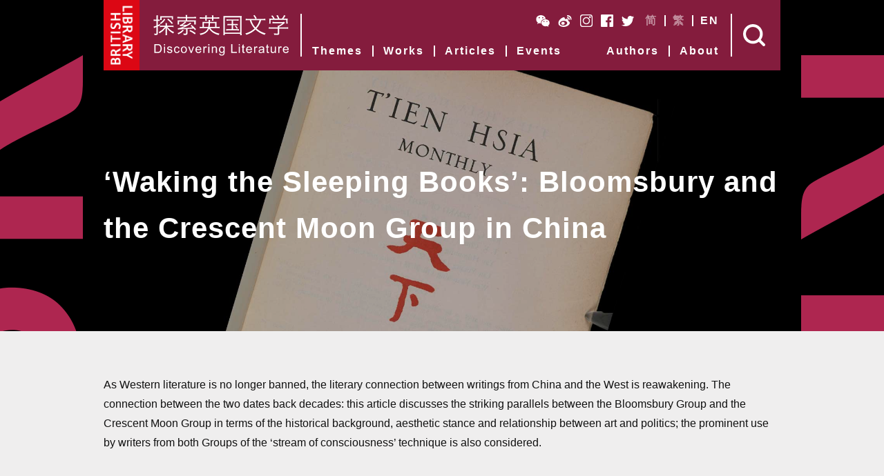

--- FILE ---
content_type: text/html; charset=UTF-8
request_url: https://www.britishlibrary.cn/en/articles/waking-sleeping-books-bloomsbury-crescent-moon-group-china/
body_size: 15577
content:
<!-- This page is cached by the Hummingbird Performance plugin v3.17.2 - https://wordpress.org/plugins/hummingbird-performance/. --><!DOCTYPE html>
<html class="ali">
<head>
    <meta charset="utf-8">
    <title>‘Waking the Sleeping Books’: Bloomsbury and the Crescent Moon Group in China | The British Library</title>
    <meta name="title" content="‘Waking the Sleeping Books’: Bloomsbury and the Crescent Moon Group in China | The British Library">
    <meta name="format-detection" content="telephone=no">
    <meta http-equiv="X-UA-Compatible" content="IE=edge">
    <link rel="shortcut icon" href="https://www.britishlibrary.cn/wp-content/themes/british-library/assets/images/favicon.ico">
    <meta name="viewport" content="width=device-width, minimum-scale=1.0, maximum-scale=1.0, user-scalable=no">
    <meta name="copyright" content="Copyright British Library 2025. All Rights Reserved.">
    <link rel="stylesheet" href="https://www.britishlibrary.cn/wp-content/themes/british-library/assets/css/styles.min.css?v=1.11.0">
    <meta name='robots' content='index, follow, max-image-preview:large, max-snippet:-1, max-video-preview:-1' />
<link rel="alternate" href="https://www.britishlibrary.cn/zh-cn/articles/waking-the-sleeping-books/" hreflang="zh-CN" />
<link rel="alternate" href="https://www.britishlibrary.cn/zh-hk/articles/waking-sleeping-books/" hreflang="zh-HK" />
<link rel="alternate" href="https://www.britishlibrary.cn/en/articles/waking-sleeping-books-bloomsbury-crescent-moon-group-china/" hreflang="en" />
			<script>
						</script>
		
	<!-- This site is optimized with the Yoast SEO plugin v26.5 - https://yoast.com/wordpress/plugins/seo/ -->
	<meta name="description" content="As Western literature is no longer banned, the literary connection between writings from China and the West is reawakening. The connection between the two dates back decades: this article discusses the striking parallels between the Bloomsbury Group and the Crescent Moon Group in terms of the historical background, aesthetic stance and relationship between art and politics; the prominent use by writers from both Groups of the ‘stream of consciousness’ technique is also considered." />
	<link rel="canonical" href="https://www.britishlibrary.cn/en/articles/waking-sleeping-books-bloomsbury-crescent-moon-group-china/" />
	<meta property="og:locale" content="en_GB" />
	<meta property="og:locale:alternate" content="zh_CN" />
	<meta property="og:locale:alternate" content="zh_HK" />
	<meta property="og:type" content="article" />
	<meta property="og:title" content="‘Waking the Sleeping Books’: Bloomsbury and the Crescent Moon Group in China | The British Library" />
	<meta property="og:description" content="As Western literature is no longer banned, the literary connection between writings from China and the West is reawakening. The connection between the two dates back decades: this article discusses the striking parallels between the Bloomsbury Group and the Crescent Moon Group in terms of the historical background, aesthetic stance and relationship between art and politics; the prominent use by writers from both Groups of the ‘stream of consciousness’ technique is also considered." />
	<meta property="og:url" content="https://www.britishlibrary.cn/en/articles/waking-sleeping-books-bloomsbury-crescent-moon-group-china/" />
	<meta property="og:site_name" content="British Library" />
	<meta property="article:modified_time" content="2018-08-31T14:56:01+00:00" />
	<meta name="twitter:card" content="summary_large_image" />
	<script type="application/ld+json" class="yoast-schema-graph">{"@context":"https://schema.org","@graph":[{"@type":"WebPage","@id":"https://www.britishlibrary.cn/en/articles/waking-sleeping-books-bloomsbury-crescent-moon-group-china/","url":"https://www.britishlibrary.cn/en/articles/waking-sleeping-books-bloomsbury-crescent-moon-group-china/","name":"‘Waking the Sleeping Books’: Bloomsbury and the Crescent Moon Group in China | The British Library","isPartOf":{"@id":"https://www.britishlibrary.cn/en/#website"},"datePublished":"2017-12-15T15:28:54+00:00","dateModified":"2018-08-31T14:56:01+00:00","description":"As Western literature is no longer banned, the literary connection between writings from China and the West is reawakening. The connection between the two dates back decades: this article discusses the striking parallels between the Bloomsbury Group and the Crescent Moon Group in terms of the historical background, aesthetic stance and relationship between art and politics; the prominent use by writers from both Groups of the ‘stream of consciousness’ technique is also considered.","breadcrumb":{"@id":"https://www.britishlibrary.cn/en/articles/waking-sleeping-books-bloomsbury-crescent-moon-group-china/#breadcrumb"},"inLanguage":"en-GB","potentialAction":[{"@type":"ReadAction","target":["https://www.britishlibrary.cn/en/articles/waking-sleeping-books-bloomsbury-crescent-moon-group-china/"]}]},{"@type":"BreadcrumbList","@id":"https://www.britishlibrary.cn/en/articles/waking-sleeping-books-bloomsbury-crescent-moon-group-china/#breadcrumb","itemListElement":[{"@type":"ListItem","position":1,"name":"首页","item":"https://www.britishlibrary.cn/en/"},{"@type":"ListItem","position":2,"name":"‘Waking the Sleeping Books’: Bloomsbury and the Crescent Moon Group in China"}]},{"@type":"WebSite","@id":"https://www.britishlibrary.cn/en/#website","url":"https://www.britishlibrary.cn/en/","name":"British Library","description":"Discover the most iconic works of English Literature.","potentialAction":[{"@type":"SearchAction","target":{"@type":"EntryPoint","urlTemplate":"https://www.britishlibrary.cn/en/?s={search_term_string}"},"query-input":{"@type":"PropertyValueSpecification","valueRequired":true,"valueName":"search_term_string"}}],"inLanguage":"en-GB"}]}</script>
	<!-- / Yoast SEO plugin. -->


<link rel='dns-prefetch' href='//fonts.googleapis.com' />
<link rel='dns-prefetch' href='//fonts.gstatic.com' />
<link rel='dns-prefetch' href='//ajax.googleapis.com' />
<link rel='dns-prefetch' href='//apis.google.com' />
<link rel='dns-prefetch' href='//google-analytics.com' />
<link rel='dns-prefetch' href='//www.google-analytics.com' />
<link rel='dns-prefetch' href='//ssl.google-analytics.com' />
<link rel='dns-prefetch' href='//youtube.com' />
<link rel='dns-prefetch' href='//s.gravatar.com' />
<style id='wp-img-auto-sizes-contain-inline-css' type='text/css'>
img:is([sizes=auto i],[sizes^="auto," i]){contain-intrinsic-size:3000px 1500px}
/*# sourceURL=wp-img-auto-sizes-contain-inline-css */
</style>
<style id='wp-block-library-inline-css' type='text/css'>
:root{--wp-block-synced-color:#7a00df;--wp-block-synced-color--rgb:122,0,223;--wp-bound-block-color:var(--wp-block-synced-color);--wp-editor-canvas-background:#ddd;--wp-admin-theme-color:#007cba;--wp-admin-theme-color--rgb:0,124,186;--wp-admin-theme-color-darker-10:#006ba1;--wp-admin-theme-color-darker-10--rgb:0,107,160.5;--wp-admin-theme-color-darker-20:#005a87;--wp-admin-theme-color-darker-20--rgb:0,90,135;--wp-admin-border-width-focus:2px}@media (min-resolution:192dpi){:root{--wp-admin-border-width-focus:1.5px}}.wp-element-button{cursor:pointer}:root .has-very-light-gray-background-color{background-color:#eee}:root .has-very-dark-gray-background-color{background-color:#313131}:root .has-very-light-gray-color{color:#eee}:root .has-very-dark-gray-color{color:#313131}:root .has-vivid-green-cyan-to-vivid-cyan-blue-gradient-background{background:linear-gradient(135deg,#00d084,#0693e3)}:root .has-purple-crush-gradient-background{background:linear-gradient(135deg,#34e2e4,#4721fb 50%,#ab1dfe)}:root .has-hazy-dawn-gradient-background{background:linear-gradient(135deg,#faaca8,#dad0ec)}:root .has-subdued-olive-gradient-background{background:linear-gradient(135deg,#fafae1,#67a671)}:root .has-atomic-cream-gradient-background{background:linear-gradient(135deg,#fdd79a,#004a59)}:root .has-nightshade-gradient-background{background:linear-gradient(135deg,#330968,#31cdcf)}:root .has-midnight-gradient-background{background:linear-gradient(135deg,#020381,#2874fc)}:root{--wp--preset--font-size--normal:16px;--wp--preset--font-size--huge:42px}.has-regular-font-size{font-size:1em}.has-larger-font-size{font-size:2.625em}.has-normal-font-size{font-size:var(--wp--preset--font-size--normal)}.has-huge-font-size{font-size:var(--wp--preset--font-size--huge)}.has-text-align-center{text-align:center}.has-text-align-left{text-align:left}.has-text-align-right{text-align:right}.has-fit-text{white-space:nowrap!important}#end-resizable-editor-section{display:none}.aligncenter{clear:both}.items-justified-left{justify-content:flex-start}.items-justified-center{justify-content:center}.items-justified-right{justify-content:flex-end}.items-justified-space-between{justify-content:space-between}.screen-reader-text{border:0;clip-path:inset(50%);height:1px;margin:-1px;overflow:hidden;padding:0;position:absolute;width:1px;word-wrap:normal!important}.screen-reader-text:focus{background-color:#ddd;clip-path:none;color:#444;display:block;font-size:1em;height:auto;left:5px;line-height:normal;padding:15px 23px 14px;text-decoration:none;top:5px;width:auto;z-index:100000}html :where(.has-border-color){border-style:solid}html :where([style*=border-top-color]){border-top-style:solid}html :where([style*=border-right-color]){border-right-style:solid}html :where([style*=border-bottom-color]){border-bottom-style:solid}html :where([style*=border-left-color]){border-left-style:solid}html :where([style*=border-width]){border-style:solid}html :where([style*=border-top-width]){border-top-style:solid}html :where([style*=border-right-width]){border-right-style:solid}html :where([style*=border-bottom-width]){border-bottom-style:solid}html :where([style*=border-left-width]){border-left-style:solid}html :where(img[class*=wp-image-]){height:auto;max-width:100%}:where(figure){margin:0 0 1em}html :where(.is-position-sticky){--wp-admin--admin-bar--position-offset:var(--wp-admin--admin-bar--height,0px)}@media screen and (max-width:600px){html :where(.is-position-sticky){--wp-admin--admin-bar--position-offset:0px}}

/*# sourceURL=wp-block-library-inline-css */
</style><style id='global-styles-inline-css' type='text/css'>
:root{--wp--preset--aspect-ratio--square: 1;--wp--preset--aspect-ratio--4-3: 4/3;--wp--preset--aspect-ratio--3-4: 3/4;--wp--preset--aspect-ratio--3-2: 3/2;--wp--preset--aspect-ratio--2-3: 2/3;--wp--preset--aspect-ratio--16-9: 16/9;--wp--preset--aspect-ratio--9-16: 9/16;--wp--preset--color--black: #000000;--wp--preset--color--cyan-bluish-gray: #abb8c3;--wp--preset--color--white: #ffffff;--wp--preset--color--pale-pink: #f78da7;--wp--preset--color--vivid-red: #cf2e2e;--wp--preset--color--luminous-vivid-orange: #ff6900;--wp--preset--color--luminous-vivid-amber: #fcb900;--wp--preset--color--light-green-cyan: #7bdcb5;--wp--preset--color--vivid-green-cyan: #00d084;--wp--preset--color--pale-cyan-blue: #8ed1fc;--wp--preset--color--vivid-cyan-blue: #0693e3;--wp--preset--color--vivid-purple: #9b51e0;--wp--preset--gradient--vivid-cyan-blue-to-vivid-purple: linear-gradient(135deg,rgb(6,147,227) 0%,rgb(155,81,224) 100%);--wp--preset--gradient--light-green-cyan-to-vivid-green-cyan: linear-gradient(135deg,rgb(122,220,180) 0%,rgb(0,208,130) 100%);--wp--preset--gradient--luminous-vivid-amber-to-luminous-vivid-orange: linear-gradient(135deg,rgb(252,185,0) 0%,rgb(255,105,0) 100%);--wp--preset--gradient--luminous-vivid-orange-to-vivid-red: linear-gradient(135deg,rgb(255,105,0) 0%,rgb(207,46,46) 100%);--wp--preset--gradient--very-light-gray-to-cyan-bluish-gray: linear-gradient(135deg,rgb(238,238,238) 0%,rgb(169,184,195) 100%);--wp--preset--gradient--cool-to-warm-spectrum: linear-gradient(135deg,rgb(74,234,220) 0%,rgb(151,120,209) 20%,rgb(207,42,186) 40%,rgb(238,44,130) 60%,rgb(251,105,98) 80%,rgb(254,248,76) 100%);--wp--preset--gradient--blush-light-purple: linear-gradient(135deg,rgb(255,206,236) 0%,rgb(152,150,240) 100%);--wp--preset--gradient--blush-bordeaux: linear-gradient(135deg,rgb(254,205,165) 0%,rgb(254,45,45) 50%,rgb(107,0,62) 100%);--wp--preset--gradient--luminous-dusk: linear-gradient(135deg,rgb(255,203,112) 0%,rgb(199,81,192) 50%,rgb(65,88,208) 100%);--wp--preset--gradient--pale-ocean: linear-gradient(135deg,rgb(255,245,203) 0%,rgb(182,227,212) 50%,rgb(51,167,181) 100%);--wp--preset--gradient--electric-grass: linear-gradient(135deg,rgb(202,248,128) 0%,rgb(113,206,126) 100%);--wp--preset--gradient--midnight: linear-gradient(135deg,rgb(2,3,129) 0%,rgb(40,116,252) 100%);--wp--preset--font-size--small: 13px;--wp--preset--font-size--medium: 20px;--wp--preset--font-size--large: 36px;--wp--preset--font-size--x-large: 42px;--wp--preset--spacing--20: 0.44rem;--wp--preset--spacing--30: 0.67rem;--wp--preset--spacing--40: 1rem;--wp--preset--spacing--50: 1.5rem;--wp--preset--spacing--60: 2.25rem;--wp--preset--spacing--70: 3.38rem;--wp--preset--spacing--80: 5.06rem;--wp--preset--shadow--natural: 6px 6px 9px rgba(0, 0, 0, 0.2);--wp--preset--shadow--deep: 12px 12px 50px rgba(0, 0, 0, 0.4);--wp--preset--shadow--sharp: 6px 6px 0px rgba(0, 0, 0, 0.2);--wp--preset--shadow--outlined: 6px 6px 0px -3px rgb(255, 255, 255), 6px 6px rgb(0, 0, 0);--wp--preset--shadow--crisp: 6px 6px 0px rgb(0, 0, 0);}:where(.is-layout-flex){gap: 0.5em;}:where(.is-layout-grid){gap: 0.5em;}body .is-layout-flex{display: flex;}.is-layout-flex{flex-wrap: wrap;align-items: center;}.is-layout-flex > :is(*, div){margin: 0;}body .is-layout-grid{display: grid;}.is-layout-grid > :is(*, div){margin: 0;}:where(.wp-block-columns.is-layout-flex){gap: 2em;}:where(.wp-block-columns.is-layout-grid){gap: 2em;}:where(.wp-block-post-template.is-layout-flex){gap: 1.25em;}:where(.wp-block-post-template.is-layout-grid){gap: 1.25em;}.has-black-color{color: var(--wp--preset--color--black) !important;}.has-cyan-bluish-gray-color{color: var(--wp--preset--color--cyan-bluish-gray) !important;}.has-white-color{color: var(--wp--preset--color--white) !important;}.has-pale-pink-color{color: var(--wp--preset--color--pale-pink) !important;}.has-vivid-red-color{color: var(--wp--preset--color--vivid-red) !important;}.has-luminous-vivid-orange-color{color: var(--wp--preset--color--luminous-vivid-orange) !important;}.has-luminous-vivid-amber-color{color: var(--wp--preset--color--luminous-vivid-amber) !important;}.has-light-green-cyan-color{color: var(--wp--preset--color--light-green-cyan) !important;}.has-vivid-green-cyan-color{color: var(--wp--preset--color--vivid-green-cyan) !important;}.has-pale-cyan-blue-color{color: var(--wp--preset--color--pale-cyan-blue) !important;}.has-vivid-cyan-blue-color{color: var(--wp--preset--color--vivid-cyan-blue) !important;}.has-vivid-purple-color{color: var(--wp--preset--color--vivid-purple) !important;}.has-black-background-color{background-color: var(--wp--preset--color--black) !important;}.has-cyan-bluish-gray-background-color{background-color: var(--wp--preset--color--cyan-bluish-gray) !important;}.has-white-background-color{background-color: var(--wp--preset--color--white) !important;}.has-pale-pink-background-color{background-color: var(--wp--preset--color--pale-pink) !important;}.has-vivid-red-background-color{background-color: var(--wp--preset--color--vivid-red) !important;}.has-luminous-vivid-orange-background-color{background-color: var(--wp--preset--color--luminous-vivid-orange) !important;}.has-luminous-vivid-amber-background-color{background-color: var(--wp--preset--color--luminous-vivid-amber) !important;}.has-light-green-cyan-background-color{background-color: var(--wp--preset--color--light-green-cyan) !important;}.has-vivid-green-cyan-background-color{background-color: var(--wp--preset--color--vivid-green-cyan) !important;}.has-pale-cyan-blue-background-color{background-color: var(--wp--preset--color--pale-cyan-blue) !important;}.has-vivid-cyan-blue-background-color{background-color: var(--wp--preset--color--vivid-cyan-blue) !important;}.has-vivid-purple-background-color{background-color: var(--wp--preset--color--vivid-purple) !important;}.has-black-border-color{border-color: var(--wp--preset--color--black) !important;}.has-cyan-bluish-gray-border-color{border-color: var(--wp--preset--color--cyan-bluish-gray) !important;}.has-white-border-color{border-color: var(--wp--preset--color--white) !important;}.has-pale-pink-border-color{border-color: var(--wp--preset--color--pale-pink) !important;}.has-vivid-red-border-color{border-color: var(--wp--preset--color--vivid-red) !important;}.has-luminous-vivid-orange-border-color{border-color: var(--wp--preset--color--luminous-vivid-orange) !important;}.has-luminous-vivid-amber-border-color{border-color: var(--wp--preset--color--luminous-vivid-amber) !important;}.has-light-green-cyan-border-color{border-color: var(--wp--preset--color--light-green-cyan) !important;}.has-vivid-green-cyan-border-color{border-color: var(--wp--preset--color--vivid-green-cyan) !important;}.has-pale-cyan-blue-border-color{border-color: var(--wp--preset--color--pale-cyan-blue) !important;}.has-vivid-cyan-blue-border-color{border-color: var(--wp--preset--color--vivid-cyan-blue) !important;}.has-vivid-purple-border-color{border-color: var(--wp--preset--color--vivid-purple) !important;}.has-vivid-cyan-blue-to-vivid-purple-gradient-background{background: var(--wp--preset--gradient--vivid-cyan-blue-to-vivid-purple) !important;}.has-light-green-cyan-to-vivid-green-cyan-gradient-background{background: var(--wp--preset--gradient--light-green-cyan-to-vivid-green-cyan) !important;}.has-luminous-vivid-amber-to-luminous-vivid-orange-gradient-background{background: var(--wp--preset--gradient--luminous-vivid-amber-to-luminous-vivid-orange) !important;}.has-luminous-vivid-orange-to-vivid-red-gradient-background{background: var(--wp--preset--gradient--luminous-vivid-orange-to-vivid-red) !important;}.has-very-light-gray-to-cyan-bluish-gray-gradient-background{background: var(--wp--preset--gradient--very-light-gray-to-cyan-bluish-gray) !important;}.has-cool-to-warm-spectrum-gradient-background{background: var(--wp--preset--gradient--cool-to-warm-spectrum) !important;}.has-blush-light-purple-gradient-background{background: var(--wp--preset--gradient--blush-light-purple) !important;}.has-blush-bordeaux-gradient-background{background: var(--wp--preset--gradient--blush-bordeaux) !important;}.has-luminous-dusk-gradient-background{background: var(--wp--preset--gradient--luminous-dusk) !important;}.has-pale-ocean-gradient-background{background: var(--wp--preset--gradient--pale-ocean) !important;}.has-electric-grass-gradient-background{background: var(--wp--preset--gradient--electric-grass) !important;}.has-midnight-gradient-background{background: var(--wp--preset--gradient--midnight) !important;}.has-small-font-size{font-size: var(--wp--preset--font-size--small) !important;}.has-medium-font-size{font-size: var(--wp--preset--font-size--medium) !important;}.has-large-font-size{font-size: var(--wp--preset--font-size--large) !important;}.has-x-large-font-size{font-size: var(--wp--preset--font-size--x-large) !important;}
/*# sourceURL=global-styles-inline-css */
</style>

<style id='classic-theme-styles-inline-css' type='text/css'>
/*! This file is auto-generated */
.wp-block-button__link{color:#fff;background-color:#32373c;border-radius:9999px;box-shadow:none;text-decoration:none;padding:calc(.667em + 2px) calc(1.333em + 2px);font-size:1.125em}.wp-block-file__button{background:#32373c;color:#fff;text-decoration:none}
/*# sourceURL=/wp-includes/css/classic-themes.min.css */
</style>
<script type="text/javascript" src="https://www.britishlibrary.cn/wp-content/themes/british-library/assets/scripts/vendor/jquery-3.1.1.min.js?ver=1.11.0" id="jquery-js"></script>
<link rel='shortlink' href='https://www.britishlibrary.cn/?p=4621' />
		<style type="text/css" id="wp-custom-css">
			.copyright {
	font-size: 13px !important;
	clear: both !important;
}		</style>
		    <script>
        // Google Analytics
        (function(i,s,o,g,r,a,m){i['GoogleAnalyticsObject']=r;i[r]=i[r]||function(){
        (i[r].q=i[r].q||[]).push(arguments)},i[r].l=1*new Date();a=s.createElement(o),
        m=s.getElementsByTagName(o)[0];a.async=1;a.src=g;m.parentNode.insertBefore(a,m)
        })(window,document,'script','https://www.google-analytics.com/analytics.js','ga');
        ga('create', 'UA-97685768-1', 'auto');
        ga('send', 'pageview');
        // Google Tag Manger
        (function(w,d,s,l,i){w[l]=w[l]||[];w[l].push({'gtm.start':
        new Date().getTime(),event:'gtm.js'});var f=d.getElementsByTagName(s)[0],
        j=d.createElement(s),dl=l!='dataLayer'?'&l='+l:'';j.async=true;j.src=
        'https://www.googletagmanager.com/gtm.js?id='+i+dl;f.parentNode.insertBefore(j,f);
        })(window,document,'script','dataLayer','GTM-NCJ8L9J');
    </script>
</head>
<body class="en-lang-selected">
<noscript><iframe src="https://www.googletagmanager.com/ns.html?id=GTM-NCJ8L9J" height="0" width="0" style="display:none;visibility:hidden"></iframe></noscript>
<main style="background:#000000">

        <div class="panel-back">
        <div class="panel-back-inner">
            <picture>
                <source media="(max-width: 700px)" srcset="https://www.britishlibrary.cn/wp-content/uploads/2017/10/A82_waking_mobile-768x576.jpg">
                <img src="https://www.britishlibrary.cn/wp-content/uploads/2017/10/A82_waking_desktop.jpg">
            </picture>
        </div>
    </div>

<section class="panel panel-intro">

    <header class="header header-en">

    <div class="inside">

        <div class="header-left">
            <a href="https://www.britishlibrary.cn/en/" class="header-logo">British Library</a>
            <a href="https://www.britishlibrary.cn/en/" class="strapline strapline-simplified"><span>探索英国文学 Discovering Literature</span></a>
        </div>

        <nav class="header-navigation">
            <ul id="menu-header-menu-english" class="menu"><li id="menu-item-4632" class="menu-item menu-item-type-custom menu-item-object-custom menu-item-4632"><a href="https://www.britishlibrary.cn/en/themes/">Themes</a></li>
<li id="menu-item-4633" class="menu-item menu-item-type-custom menu-item-object-custom menu-item-4633"><a href="https://www.britishlibrary.cn/en/works/">Works</a></li>
<li id="menu-item-4634" class="menu-item menu-item-type-custom menu-item-object-custom menu-item-4634"><a href="https://www.britishlibrary.cn/en/articles/">Articles</a></li>
<li id="menu-item-4635" class="menu-item menu-item-type-custom menu-item-object-custom menu-item-4635"><a href="https://www.britishlibrary.cn/en/events/">Events</a></li>
<li id="menu-item-4638" class="mobile-only menu-item menu-item-type-custom menu-item-object-custom menu-item-4638"><a href="https://www.britishlibrary.cn/en/authors/">Authors</a></li>
<li id="menu-item-4639" class="mobile-only menu-item menu-item-type-custom menu-item-object-custom menu-item-4639"><a href="https://www.britishlibrary.cn/en/about-british-library/">About</a></li>
</ul>        </nav>

        <div class="header-right">
            <div class="social-links">
                <ul>
                                                                        <li>
                                <a href="https://www.britishlibrary.cn/wp-content/uploads/2017/03/BL2520WeChat2520Account2520QR2520Code.jpg" class="launch-wechat icon-wechat" target="_blank">WeChat</a>
                            </li>
                                                    <li>
                                <a href="http://weibo.com" class="launch-weibo icon-weibo" target="_blank">Weibo</a>
                            </li>
                                                    <li>
                                <a href="https://www.instagram.com/britishlibrary/" class="launch-instagram icon-instagram" target="_blank">Instagram</a>
                            </li>
                                                    <li>
                                <a href="https://www.facebook.com/britishlibrary/" class="launch-facebook icon-facebook" target="_blank">Facebook</a>
                            </li>
                                                    <li>
                                <a href="https://twitter.com/britishlibrary?ref_src=twsrc%5Egoogle%7Ctwcamp%5Eserp%7Ctwgr%5Eauthor" class="launch-twitter icon-twitter" target="_blank">Twitter</a>
                            </li>
                                                            </ul>
            </div>
            <div class="language-switch">
                <ul class="menu">
                    	<li class="lang-item lang-item-3 lang-item-zh-cn lang-item-first"><a lang="zh-CN" hreflang="zh-CN" href="https://www.britishlibrary.cn/zh-cn/articles/waking-the-sleeping-books/">简</a></li>
	<li class="lang-item lang-item-6 lang-item-zh-hk"><a lang="zh-HK" hreflang="zh-HK" href="https://www.britishlibrary.cn/zh-hk/articles/waking-sleeping-books/">繁</a></li>
	<li class="lang-item lang-item-218 lang-item-en current-lang"><a lang="en-GB" hreflang="en-GB" href="https://www.britishlibrary.cn/en/articles/waking-sleeping-books-bloomsbury-crescent-moon-group-china/" aria-current="true">EN</a></li>
                </ul>
            </div>
            <nav class="header-sub-navigation">
                <ul id="menu-header-sub-menu-english" class="menu"><li id="menu-item-4636" class="menu-item menu-item-type-custom menu-item-object-custom menu-item-4636"><a href="https://www.britishlibrary.cn/en/authors/">Authors</a></li>
<li id="menu-item-4637" class="menu-item menu-item-type-custom menu-item-object-custom menu-item-4637"><a href="https://www.britishlibrary.cn/en/about-british-library/">About</a></li>
</ul>            </nav>
            <div class="header-controls">
                <a href="#" id="open-search" class="search-action">Search</a>
                <a href="#" id="open-menu" class="menu-action">Menu</a>
            </div>
        </div>

    </div>

</header>

    <div class="inner">

                                    <h1>‘Waking the Sleeping Books’: Bloomsbury and the Crescent Moon Group in China</h1>
                        </div>

</section>

            
            
                                    <section class="panel panel-grey panel-text panel-no-margin panel-text-article">
                        <div class="inner">
                            <p>As Western literature is no longer banned, the literary connection between writings from China and the West is reawakening. The connection between the two dates back decades: this article discusses the striking parallels between the Bloomsbury Group and the Crescent Moon Group in terms of the historical background, aesthetic stance and relationship between art and politics; the prominent use by writers from both Groups of the ‘stream of consciousness’ technique is also considered.</p>
                                                                                                            </div>
                    </section>
                
                <section class="panel panel-white panel-no-margin panel-modular-layout">
                    <div class="inner">
                        
        
            <div class="module-content">
                <p>Avant-garde artists in mainland China often speak of the need to ‘wake sleeping books’. After Mao Zedong’s demise in 1976, Western literature – no longer banned by Marxist critics – was reintroduced into China. Since then, historians and literary critics in both nations have been working in archives and libraries, seeking to reawaken the writings as well as the historical and literary connections that existed between China and England in the Republican Period from 1911 through to the 1940s.</p>
<p>This period of modernism or mo-deng was a dynamic era of cultural and aesthetic openness between England and mainland China. It was during this time that Chinese culture started to take root in the imaginations of the so-called Bloomsbury Group, and to appear in British aesthetic and artistic expression. The Chinese landscapes in the translations of Tang poetry by Arthur Waley; landscape paintings on scrolls at the first International Chinese Exhibition of Art in Burlington House, London, in 1937; blue and white willow-pattern china in every British cupboard; Anglo-Chinoise designs influencing Chinese garden design; the Chinese pagoda in Kew Gardens; objets d’art; ceramics and the fashion for Chinese dresses in the Liberty department store – all point to a new international focus in British modernism.</p>
            </div>

        
        
            <div class="module-gallery panel-slide">
            <div class="panel-slide-middle">
            <div class="slider-gallery">
            
                                            <div class="slide" data-responsive="https://www.britishlibrary.cn/wp-content/uploads/2017/12/084206.jpg 480, https://www.britishlibrary.cn/wp-content/uploads/2017/12/084206.jpg 800" data-src="https://www.britishlibrary.cn/wp-content/uploads/2017/12/084206.jpg" data-sub-html='<div class="meta-descrition"></div><div class="meta-data"><span><strong>标题：</strong>A View in Kew Gardens of the Alhambra and Pagoda</span><span><strong>藏品存于：</strong>British Library</span><span><strong>书架号：</strong>Maps K.Top.40.46.x</span><span><strong>版权：</strong>&copy; The British Library Board</span></div>'>
                                        <div class="slider-gallery-image">
                                                    <picture>
                                <source media="(max-width: 700px)" srcset="https://www.britishlibrary.cn/wp-content/uploads/2017/12/084206.jpg">
                                <img src="https://www.britishlibrary.cn/wp-content/uploads/2017/12/084206.jpg">
                            </picture>
                                            </div>
                    <div class="slider-gallery-caption">
                                                <div class="meta-data">
                                                                                                <span><strong>标题：</strong>A View in Kew Gardens of the Alhambra and Pagoda</span>
                                                                                                                                    <span><strong>藏品存于：</strong>British Library</span>
                                                                                                    <span><strong>书架号：</strong>Maps K.Top.40.46.x</span>
                                                                                                    <span><strong>版权：</strong>© The British Library Board</span>
                                                                                    </div>
                    </div>
                </div>
            
                                            <div class="slide" data-responsive="https://www.britishlibrary.cn/wp-content/uploads/2017/11/003KTOP00000022U02700001.jpg 480, https://www.britishlibrary.cn/wp-content/uploads/2017/11/003KTOP00000022U02700001.jpg 800" data-src="https://www.britishlibrary.cn/wp-content/uploads/2017/11/003KTOP00000022U02700001.jpg" data-sub-html='<div class="meta-descrition"></div><div class="meta-data"><span><strong>标题：</strong>A view across Bloomsbury Square towards Bedford House</span><span><strong>作者／创作者：</strong>F Jukes</span><span><strong>藏品存于：</strong>British Library</span><span><strong>书架号：</strong>Maps K.Top.22.27</span><span><strong>版权：</strong>&copy; The British Library Board</span></div>'>
                                        <div class="slider-gallery-image">
                                                    <picture>
                                <source media="(max-width: 700px)" srcset="https://www.britishlibrary.cn/wp-content/uploads/2017/11/003KTOP00000022U02700001.jpg">
                                <img src="https://www.britishlibrary.cn/wp-content/uploads/2017/11/003KTOP00000022U02700001.jpg">
                            </picture>
                                            </div>
                    <div class="slider-gallery-caption">
                                                <div class="meta-data">
                                                                                                <span><strong>标题：</strong>A view across Bloomsbury Square towards Bedford House</span>
                                                                                                    <span><strong>作者／创作者：</strong>F Jukes</span>
                                                                                                    <span><strong>藏品存于：</strong>British Library</span>
                                                                                                    <span><strong>书架号：</strong>Maps K.Top.22.27</span>
                                                                                                    <span><strong>版权：</strong>© The British Library Board</span>
                                                                                    </div>
                    </div>
                </div>
            
                                            <div class="slide" data-responsive="https://www.britishlibrary.cn/wp-content/uploads/2017/11/005ADD000036489U00088000.jpg 480, https://www.britishlibrary.cn/wp-content/uploads/2017/11/005ADD000036489U00088000.jpg 800" data-src="https://www.britishlibrary.cn/wp-content/uploads/2017/11/005ADD000036489U00088000.jpg" data-sub-html='<div class="meta-descrition"></div><div class="meta-data"><span><strong>标题：</strong>A view of Bloomsbury Square which at this time was a fashionable London suburb, popular with writers, painters and lawyers. </span><span><strong>作者／创作者：</strong>George Scharf</span><span><strong>藏品存于：</strong>British Library</span><span><strong>书架号：</strong>Add. 36489A f.88</span></div>'>
                                        <div class="slider-gallery-image">
                                                    <picture>
                                <source media="(max-width: 700px)" srcset="https://www.britishlibrary.cn/wp-content/uploads/2017/11/005ADD000036489U00088000.jpg">
                                <img src="https://www.britishlibrary.cn/wp-content/uploads/2017/11/005ADD000036489U00088000.jpg">
                            </picture>
                                            </div>
                    <div class="slider-gallery-caption">
                                                <div class="meta-data">
                                                                                                <span><strong>标题：</strong>A view of Bloomsbury Square which at this time was a fashionable London suburb, popular with writers, painters and lawyers. </span>
                                                                                                    <span><strong>作者／创作者：</strong>George Scharf</span>
                                                                                                    <span><strong>藏品存于：</strong>British Library</span>
                                                                                                    <span><strong>书架号：</strong>Add. 36489A f.88</span>
                                                                                                                    </div>
                    </div>
                </div>
                    </div>
                    <a href="#" class="prev">&lt;前页</a>
            <a href="#" class="next">后页&gt;</a>
                </div>
    </div>

        
        
            <div class="module-content">
                <p>The Bloomsbury Set formed in Edwardian London in about 1904 in the neighbourhood known as Bloomsbury, and was made up of artists and intellectuals from the worlds of literature, painting, economics, politics, law and colonial administration. Though they were the ‘unconscious inheritors of a tradition’, as <a href="https://www.britishlibrary.cn/en/authors/virginia-woolf/">Virginia Woolf</a> would say, they made their mark by rebelling against certain Victorian cultural conventions and sexual and social standards. This group, like the Crescent Moon Group was described in many ways: by those who were a part of it, those on the fringes, those who were fascinated by it, those who condemned it and those who were repelled by its sexual libertinism, culture and politics. Perhaps it is most accurate to say that it was a group of friends, public intellectuals, writers and artists that between 1904 and 1932 became one of the most important literary and artistic circles in England. Some of the individuals in this circle were Virginia Woolf, Leonard Woolf, Arthur Waley, Vanessa Bell, Roger Fry, G L Dickinson, Bertrand Russell, Duncan Grant, E M Forster, John Maynard Keynes, Lytton Strachey (the first generation), Julian Bell, Quentin Bell and Angelica Bell (the second generation).</p>
            </div>

        
        
            <div class="module-content">
                <p>In the past decade in China, there has been a resurgence of interest in this circle, just as there has been in the Crescent Moon Group. Indeed there are striking parallels to be drawn between the two groups. Both had an oppositional aesthetic stance during a time of rising nationalism; both grappled with the relationship between art and politics. The Crescent Moon Group, formed around 1923 in Beijing, took its name from a collection of poems of the Indian poet Rabindranath Tagore, and sought to collapse the struggle between the East (China) and the West (England and the US), by adopting the imagery of a third nation, India, in the image of a Crescent Moon (Sin Yue Pai). Founded by the poet, Xu Zhimo, the group included educated individuals affiliated with Beijing University, most of whom had studied abroad in England and America, and it too evolved from friendships among artists and intellectuals of two generations: Xu Zhimo, Chen Yuan, Hu Shi, Wen Yiduo, Shen Congwen and Ling Shuhua, among others. Classified as a political clique, the group was attacked for being detached from the social fervour of the times and associated with an ‘art for art’s sake’ philosophy – as was Bloomsbury. Drawn to the ideas and art of the West, they were labelled at various times as ‘Anglo-American identified’, ‘Western’, ‘capitalist’, ‘bourgeois’, ‘rightist’, ‘gentlemen’, ‘Nationalist’, ‘anti-Soviet’ and ‘revolutionary’. Xiao Qian, the writer and critic, in a 1995 conversation, reported that they were described as the ‘Bloomsbury of China’ because they were perceived as living in ‘an ivory pagoda’ just as Bloomsbury was perceived as living in its ‘ivory tower’, detached from politics (though this did not apply to all of its members).</p>
<p>The connection between the two groups was not merely theoretical, however.</p>
            </div>

        
        
            <div class="module-gallery panel-slide">
            <div class="panel-slide-middle">
            <div class="slider-gallery">
            
                                            <div class="slide" data-responsive="https://www.britishlibrary.cn/wp-content/uploads/2017/11/57373765u_Ling-Shuhua_Portrait-722x1024.jpg 480, https://www.britishlibrary.cn/wp-content/uploads/2017/11/57373765u_Ling-Shuhua_Portrait-722x1024.jpg 800" data-src="https://www.britishlibrary.cn/wp-content/uploads/2017/11/57373765u_Ling-Shuhua_Portrait.jpg" data-sub-html='<div class="meta-descrition"></div><div class="meta-data"><span><strong>标题：</strong>Portrait of Shuhua Ling</span><span><strong>藏品存于：</strong>New York Public Library</span><span><strong>版权：</strong>&copy; Henry W. and Albert A. Berg Collection of English and American Literature, The New York Public Library, Astor, Lenox and Tilden Foundations / With kind permission from the Estate of Shuhua Ling</span></div>'>
                                        <div class="slider-gallery-image">
                                                    <picture>
                                <source media="(max-width: 700px)" srcset="https://www.britishlibrary.cn/wp-content/uploads/2017/11/57373765u_Ling-Shuhua_Portrait-722x1024.jpg">
                                <img src="https://www.britishlibrary.cn/wp-content/uploads/2017/11/57373765u_Ling-Shuhua_Portrait-722x1024.jpg">
                            </picture>
                                            </div>
                    <div class="slider-gallery-caption">
                                                <div class="meta-data">
                                                                                                <span><strong>标题：</strong>Portrait of Shuhua Ling</span>
                                                                                                                                    <span><strong>藏品存于：</strong>New York Public Library</span>
                                                                                                                                    <span><strong>版权：</strong>© Henry W. and Albert A. Berg Collection of English and American Literature, The New York Public Library, Astor, Lenox and Tilden Foundations / With kind permission from the Estate of Shuhua Ling</span>
                                                                                    </div>
                    </div>
                </div>
            
                                            <div class="slide" data-responsive="https://www.britishlibrary.cn/wp-content/uploads/2017/11/57373766u_Ling-Shuhua_Portrait-1272x1024.jpg 480, https://www.britishlibrary.cn/wp-content/uploads/2017/11/57373766u_Ling-Shuhua_Portrait-1272x1024.jpg 800" data-src="https://www.britishlibrary.cn/wp-content/uploads/2017/11/57373766u_Ling-Shuhua_Portrait.jpg" data-sub-html='<div class="meta-descrition"></div><div class="meta-data"><span><strong>标题：</strong>Portrait of Shuhua Ling</span><span><strong>藏品存于：</strong>New York Public Library</span><span><strong>版权：</strong>&copy; Henry W. and Albert A. Berg Collection of English and American Literature, The New York Public Library, Astor, Lenox and Tilden Foundations / With kind permission from the Estate of Shuhua Ling</span></div>'>
                                        <div class="slider-gallery-image">
                                                    <picture>
                                <source media="(max-width: 700px)" srcset="https://www.britishlibrary.cn/wp-content/uploads/2017/11/57373766u_Ling-Shuhua_Portrait-1272x1024.jpg">
                                <img src="https://www.britishlibrary.cn/wp-content/uploads/2017/11/57373766u_Ling-Shuhua_Portrait-1272x1024.jpg">
                            </picture>
                                            </div>
                    <div class="slider-gallery-caption">
                                                <div class="meta-data">
                                                                                                <span><strong>标题：</strong>Portrait of Shuhua Ling</span>
                                                                                                                                    <span><strong>藏品存于：</strong>New York Public Library</span>
                                                                                                                                    <span><strong>版权：</strong>© Henry W. and Albert A. Berg Collection of English and American Literature, The New York Public Library, Astor, Lenox and Tilden Foundations / With kind permission from the Estate of Shuhua Ling</span>
                                                                                    </div>
                    </div>
                </div>
                    </div>
                    <a href="#" class="prev">&lt;前页</a>
            <a href="#" class="next">后页&gt;</a>
                </div>
    </div>

        
        
            <div class="module-content">
                <p>Ling Shuhua, was a writer and New Crescent Group member. Her husband, Chen Yuan, was a leading historian, literary critic and intellectual and a key figure in the group; he founded the Contemporary Review magazine (1924–28), which became a forum for the political and literary works of the New Crescent Group. In 1945 Ling Shuhua began a clandestine relationship with Julian Bell, Virginia Woolf’s nephew, who was then teaching at Wuhan University. Through this relationship, she developed a correspondence with Woolf herself, swapping and discussing their artistic ambitions. In her collections of short stories, Flowers in the Temple (1928), Women (1930) and Two Little Brothers (1935), Ling wrote of women’s position in Chinese families and society, relations between men and women, women’s friendships, children and deteriorating domestic situations. She not only shared Woolf’s interest in women’s lives; Ling too experimented with the technique of turning inward to capture women’s interior monologues in these stories, in a style approaching Woolf’s ‘stream of consciousness’ technique in works such as Mrs Dalloway and To the Lighthouse.</p>
            </div>

        
        
            <div class="module-gallery panel-slide">
            <div class="panel-slide-middle">
            <div class="slider-gallery">
            
                                            <div class="slide" data-responsive="https://www.britishlibrary.cn/wp-content/uploads/2017/10/w15_7258_tp_dedication-1280x1007.jpg 480, https://www.britishlibrary.cn/wp-content/uploads/2017/10/w15_7258_tp_dedication-1280x1007.jpg 800" data-src="https://www.britishlibrary.cn/wp-content/uploads/2017/10/w15_7258_tp_dedication.jpg" data-sub-html='<div class="meta-descrition"><p><em>Ancient Melodies</em> (1953), an autobiography by Shuhua Ling.</p>
</div><div class="meta-data"><span><strong>标题：</strong>Title page of &lt;em&gt;Ancient Melodies&lt;/em&gt; </span><span><strong>作者／创作者：</strong>Shuhua Ling</span><span><strong>藏品存于：</strong>British Library</span><span><strong>书架号：</strong>W15/7258</span><span><strong>版权：</strong>With kind permission from the Estate of Shuhua Ling </span></div>'>
                                        <div class="slider-gallery-image">
                                                    <picture>
                                <source media="(max-width: 700px)" srcset="https://www.britishlibrary.cn/wp-content/uploads/2017/10/w15_7258_tp_dedication-1280x1007.jpg">
                                <img src="https://www.britishlibrary.cn/wp-content/uploads/2017/10/w15_7258_tp_dedication-1280x1007.jpg">
                            </picture>
                                            </div>
                    <div class="slider-gallery-caption">
                                                <div class="meta-description">
                            <p><em>Ancient Melodies</em> (1953), an autobiography by Shuhua Ling.</p>
                        </div>
                                                <div class="meta-data">
                                                                                                <span><strong>标题：</strong>Title page of <em>Ancient Melodies</em> </span>
                                                                                                    <span><strong>作者／创作者：</strong>Shuhua Ling</span>
                                                                                                    <span><strong>藏品存于：</strong>British Library</span>
                                                                                                    <span><strong>书架号：</strong>W15/7258</span>
                                                                                                    <span><strong>版权：</strong>With kind permission from the Estate of Shuhua Ling </span>
                                                                                    </div>
                    </div>
                </div>
            
                                            <div class="slide" data-responsive="https://www.britishlibrary.cn/wp-content/uploads/2017/10/w15_7258_contents_facing_page-1280x1002.jpg 480, https://www.britishlibrary.cn/wp-content/uploads/2017/10/w15_7258_contents_facing_page-1280x1002.jpg 800" data-src="https://www.britishlibrary.cn/wp-content/uploads/2017/10/w15_7258_contents_facing_page.jpg" data-sub-html='<div class="meta-descrition"><p><em>Ancient Melodies</em> (1953), an autobiography by Shuhua Ling.</p>
</div><div class="meta-data"><span><strong>标题：</strong>&lt;em&gt;Ancient Melodies&lt;/em&gt;</span><span><strong>作者／创作者：</strong>Shuhua Ling</span><span><strong>藏品存于：</strong>British Library</span><span><strong>书架号：</strong>W15/7258</span><span><strong>版权：</strong>With kind permission from the Estate of Shuhua Ling </span></div>'>
                                        <div class="slider-gallery-image">
                                                    <picture>
                                <source media="(max-width: 700px)" srcset="https://www.britishlibrary.cn/wp-content/uploads/2017/10/w15_7258_contents_facing_page-1280x1002.jpg">
                                <img src="https://www.britishlibrary.cn/wp-content/uploads/2017/10/w15_7258_contents_facing_page-1280x1002.jpg">
                            </picture>
                                            </div>
                    <div class="slider-gallery-caption">
                                                <div class="meta-description">
                            <p><em>Ancient Melodies</em> (1953), an autobiography by Shuhua Ling.</p>
                        </div>
                                                <div class="meta-data">
                                                                                                <span><strong>标题：</strong><em>Ancient Melodies</em></span>
                                                                                                    <span><strong>作者／创作者：</strong>Shuhua Ling</span>
                                                                                                    <span><strong>藏品存于：</strong>British Library</span>
                                                                                                    <span><strong>书架号：</strong>W15/7258</span>
                                                                                                    <span><strong>版权：</strong>With kind permission from the Estate of Shuhua Ling </span>
                                                                                    </div>
                    </div>
                </div>
            
                                            <div class="slide" data-responsive="https://www.britishlibrary.cn/wp-content/uploads/2017/10/w15_7258_p7-682x1024.jpg 480, https://www.britishlibrary.cn/wp-content/uploads/2017/10/w15_7258_p7-682x1024.jpg 800" data-src="https://www.britishlibrary.cn/wp-content/uploads/2017/10/w15_7258_p7.jpg" data-sub-html='<div class="meta-descrition"></div><div class="meta-data"><span><strong>标题：</strong> &lt;em&gt;Ancient Melodies&lt;/em&gt;, first edition, with an Introduction by V Sackville-West</span><span><strong>作者／创作者：</strong>Shuhua Ling</span><span><strong>藏品存于：</strong>British Library</span><span><strong>书架号：</strong>W15/7258</span><span><strong>版权：</strong>With kind permission from the Estate of Shuhua Ling </span></div>'>
                                        <div class="slider-gallery-image">
                                                    <picture>
                                <source media="(max-width: 700px)" srcset="https://www.britishlibrary.cn/wp-content/uploads/2017/10/w15_7258_p7-682x1024.jpg">
                                <img src="https://www.britishlibrary.cn/wp-content/uploads/2017/10/w15_7258_p7-682x1024.jpg">
                            </picture>
                                            </div>
                    <div class="slider-gallery-caption">
                                                <div class="meta-data">
                                                                                                <span><strong>标题：</strong> <em>Ancient Melodies</em>, first edition, with an Introduction by V Sackville-West</span>
                                                                                                    <span><strong>作者／创作者：</strong>Shuhua Ling</span>
                                                                                                    <span><strong>藏品存于：</strong>British Library</span>
                                                                                                    <span><strong>书架号：</strong>W15/7258</span>
                                                                                                    <span><strong>版权：</strong>With kind permission from the Estate of Shuhua Ling </span>
                                                                                    </div>
                    </div>
                </div>
            
                                            <div class="slide" data-responsive="https://www.britishlibrary.cn/wp-content/uploads/2017/10/w15_7258_p8_9-1280x1014.jpg 480, https://www.britishlibrary.cn/wp-content/uploads/2017/10/w15_7258_p8_9-1280x1014.jpg 800" data-src="https://www.britishlibrary.cn/wp-content/uploads/2017/10/w15_7258_p8_9.jpg" data-sub-html='<div class="meta-descrition"></div><div class="meta-data"><span><strong>标题：</strong> &lt;em&gt;Ancient Melodies&lt;/em&gt;, first edition, with an Introduction by V Sackville-West</span><span><strong>作者／创作者：</strong>Shuhua Ling</span><span><strong>藏品存于：</strong>British Library</span><span><strong>书架号：</strong>W15/7258</span><span><strong>版权：</strong>With kind permission from the Estate of Shuhua Ling </span></div>'>
                                        <div class="slider-gallery-image">
                                                    <picture>
                                <source media="(max-width: 700px)" srcset="https://www.britishlibrary.cn/wp-content/uploads/2017/10/w15_7258_p8_9-1280x1014.jpg">
                                <img src="https://www.britishlibrary.cn/wp-content/uploads/2017/10/w15_7258_p8_9-1280x1014.jpg">
                            </picture>
                                            </div>
                    <div class="slider-gallery-caption">
                                                <div class="meta-data">
                                                                                                <span><strong>标题：</strong> <em>Ancient Melodies</em>, first edition, with an Introduction by V Sackville-West</span>
                                                                                                    <span><strong>作者／创作者：</strong>Shuhua Ling</span>
                                                                                                    <span><strong>藏品存于：</strong>British Library</span>
                                                                                                    <span><strong>书架号：</strong>W15/7258</span>
                                                                                                    <span><strong>版权：</strong>With kind permission from the Estate of Shuhua Ling </span>
                                                                                    </div>
                    </div>
                </div>
            
                                            <div class="slide" data-responsive="https://www.britishlibrary.cn/wp-content/uploads/2017/10/w15_7258_p10-690x1024.jpg 480, https://www.britishlibrary.cn/wp-content/uploads/2017/10/w15_7258_p10-690x1024.jpg 800" data-src="https://www.britishlibrary.cn/wp-content/uploads/2017/10/w15_7258_p10.jpg" data-sub-html='<div class="meta-descrition"></div><div class="meta-data"><span><strong>标题：</strong> &lt;em&gt;Ancient Melodies&lt;/em&gt;, first edition, with an Introduction by V Sackville-West</span><span><strong>作者／创作者：</strong>Shuhua Ling</span><span><strong>藏品存于：</strong>British Library</span><span><strong>书架号：</strong>W15/7258</span><span><strong>版权：</strong>With kind permission from the Estate of Shuhua Ling </span></div>'>
                                        <div class="slider-gallery-image">
                                                    <picture>
                                <source media="(max-width: 700px)" srcset="https://www.britishlibrary.cn/wp-content/uploads/2017/10/w15_7258_p10-690x1024.jpg">
                                <img src="https://www.britishlibrary.cn/wp-content/uploads/2017/10/w15_7258_p10-690x1024.jpg">
                            </picture>
                                            </div>
                    <div class="slider-gallery-caption">
                                                <div class="meta-data">
                                                                                                <span><strong>标题：</strong> <em>Ancient Melodies</em>, first edition, with an Introduction by V Sackville-West</span>
                                                                                                    <span><strong>作者／创作者：</strong>Shuhua Ling</span>
                                                                                                    <span><strong>藏品存于：</strong>British Library</span>
                                                                                                    <span><strong>书架号：</strong>W15/7258</span>
                                                                                                    <span><strong>版权：</strong>With kind permission from the Estate of Shuhua Ling </span>
                                                                                    </div>
                    </div>
                </div>
                    </div>
                    <a href="#" class="prev">&lt;前页</a>
            <a href="#" class="next">后页&gt;</a>
                </div>
    </div>

        
        
            <div class="module-content">
                <p>In Ling’s story ‘What’s the Point of It?’, for example, she explores the pointless feelings of Ru Pi, an educated, upper-class woman. Her story begins in the mind of her protagonist:</p>
<p style="padding-left: 30px;"><em>‘What an irritating sky. It’s been raining for a week now, and as if that were not enough, it was black and gloomy again early this morning, and look it’s already starting to rain,’ Ru Pi grumbled to herself as she got out of bed. Outside it was all right: the peach and pear blossoms had all fallen, and the trees are covered with green leaves. But in the room there was a smell of damp and mold.</em></p>
            </div>

        
        
            <div class="module-content">
                <p>Compare this to the opening of Woolf’s Mrs Dalloway – the character is an upper-class woman, wife of a member of Parliament – which begins on a finer day in June:</p>
<p style="padding-left: 30px;"><em>Mrs Dalloway said she would buy the flowers herself. For Lucy had her work cut out for her. The doors would be taken off their hinges. Rumpelmayer’s men were coming. And then, thought Clarissa Dalloway: what a morning – fresh as if issued to children on a beach.</em></p>
            </div>

        
        
            <div class="module-gallery panel-slide">
            <div class="panel-slide-middle">
            <div class="slider-gallery">
            
                                            <div class="slide" data-responsive="https://www.britishlibrary.cn/wp-content/uploads/2017/10/p_p_3803_bal_p53-694x1024.jpg 480, https://www.britishlibrary.cn/wp-content/uploads/2017/10/p_p_3803_bal_p53-694x1024.jpg 800" data-src="https://www.britishlibrary.cn/wp-content/uploads/2017/10/p_p_3803_bal_p53.jpg" data-sub-html='<div class="meta-descrition"></div><div class="meta-data"><span><strong>标题：</strong>&lsquo;What&rsquo;s the Point of It?&rsquo;</span><span><strong>作者／创作者：</strong>Shuhua Ling</span><span><strong>藏品存于：</strong>British Library</span><span><strong>版权：</strong>With kind permission from the Estate of Shuhua Ling </span></div>'>
                                        <div class="slider-gallery-image">
                                                    <picture>
                                <source media="(max-width: 700px)" srcset="https://www.britishlibrary.cn/wp-content/uploads/2017/10/p_p_3803_bal_p53-694x1024.jpg">
                                <img src="https://www.britishlibrary.cn/wp-content/uploads/2017/10/p_p_3803_bal_p53-694x1024.jpg">
                            </picture>
                                            </div>
                    <div class="slider-gallery-caption">
                                                <div class="meta-data">
                                                                                                <span><strong>标题：</strong>‘What’s the Point of It?’</span>
                                                                                                    <span><strong>作者／创作者：</strong>Shuhua Ling</span>
                                                                                                    <span><strong>藏品存于：</strong>British Library</span>
                                                                                                                                    <span><strong>版权：</strong>With kind permission from the Estate of Shuhua Ling </span>
                                                                                    </div>
                    </div>
                </div>
            
                                            <div class="slide" data-responsive="https://www.britishlibrary.cn/wp-content/uploads/2017/03/notebook-draft-of-virginia-ii-add_ms_51045_f114r-796x1024.jpg 480, https://www.britishlibrary.cn/wp-content/uploads/2017/03/notebook-draft-of-virginia-ii-add_ms_51045_f114r-796x1024.jpg 800" data-src="https://www.britishlibrary.cn/wp-content/uploads/2017/03/notebook-draft-of-virginia-ii-add_ms_51045_f114r.jpg" data-sub-html='<div class="meta-descrition"></div><div class="meta-data"><span><strong>标题：</strong>Notebook drafts of Virginia Woolf&#039;s &lt;em&gt;Mrs Dalloway&lt;/em&gt; (Volume II)</span><span><strong>作者／创作者：</strong>Virginia Woolf</span><span><strong>藏品存于：</strong>British Library</span><span><strong>书架号：</strong>Add MS 5145 f.114r</span><span><strong>版权：</strong>&copy; The Society of Authors as the Literary Representative of the Estate of Virginia Woolf. You may not use the material for commercial purposes. Please credit the copyright holder when reusing this work.</span></div>'>
                                        <div class="slider-gallery-image">
                                                    <picture>
                                <source media="(max-width: 700px)" srcset="https://www.britishlibrary.cn/wp-content/uploads/2017/03/notebook-draft-of-virginia-ii-add_ms_51045_f114r-796x1024.jpg">
                                <img src="https://www.britishlibrary.cn/wp-content/uploads/2017/03/notebook-draft-of-virginia-ii-add_ms_51045_f114r-796x1024.jpg">
                            </picture>
                                            </div>
                    <div class="slider-gallery-caption">
                                                <div class="meta-data">
                                                                                                <span><strong>标题：</strong>Notebook drafts of Virginia Woolf's <em>Mrs Dalloway</em> (Volume II)</span>
                                                                                                    <span><strong>作者／创作者：</strong>Virginia Woolf</span>
                                                                                                    <span><strong>藏品存于：</strong>British Library</span>
                                                                                                    <span><strong>书架号：</strong>Add MS 5145 f.114r</span>
                                                                                                    <span><strong>版权：</strong>© The Society of Authors as the Literary Representative of the Estate of Virginia Woolf. You may not use the material for commercial purposes. Please credit the copyright holder when reusing this work.</span>
                                                                                    </div>
                    </div>
                </div>
                    </div>
                    <a href="#" class="prev">&lt;前页</a>
            <a href="#" class="next">后页&gt;</a>
                </div>
    </div>

        
        
            <div class="module-content">
                <p>Ru Pi has a maid, Cheng Ma, and reflects negatively on her intrusiveness, she observes a busy mother, hears a woman crying next door and comments on women out shopping. Feeling the ‘pointlessness’ of her life, she looks at it through the eyes of her maid and rickshaw driver, who view her as ‘rich’ and ‘important’. She thinks, feels, sighs, sees and reflects on the meaning of her life as a ‘bourgeois’ woman. Likewise, Mrs Dalloway, the party hostess, reflects on her dress, passing cars, a day in June, poor Armenians, her youth, love affairs that never came to pass, and eventually – prompted by the news of the suicide of a man named Septimus Warren Smith – on the meaning of his death and the recent war.</p>
<p>Both writers experiment in telling women’s lives from the inside – through ‘stream of consciousness’ – while they criticise the social system and its effects on women. Placing these works by Virginia Woolf and Ling Shuhua as well as their literary homes, the Bloomsbury and Crescent Moon Groups, side by side, reveals not ‘influence’ – an overworked category in literary studies – but rather shared affinities. It also brings into relief the pre-existing cultural need in England and China in the 1920s and 1930s for an aesthetic vision during a time of political and social ferment in both countries.</p>
            </div>

        
        
                            <div class="module-footnote">
                    <h3>脚注</h3>
                    <ol>
                                            <li><a name="note1">This article is adapted from my book（<em>Lily Briscoe’s Chinese Eyes: Bloomsbury, Modernism and China </em>. Columbia S.C.: University of South Carolina Press, 2003. Translated into Chinese by Shanghai Bookstore Press, 2008.</a></li>
                                            <li><a name="note2">Woolf’s novel was translated into Chinese in 1997 by Qu Shijing; he has written about her use of this interior monologue.</a></li>
                                        </ol>
                </div>
            
                                                            <div class="module-additional-content">
                                <p>The text in this article is available under the <a href="http://creativecommons.org/licenses/by-nc/4.0/">Creative Commons License</a>.</p>
                            </div>
                        
                        <div class="social-sharing">
    <ul class="social-sharing-list">
        <li class="title-item">
            <span>分享此文章</span>
        </li>
        <li class="wechat-item">
            <a href="https://www.britishlibrary.cn/en/articles/waking-sleeping-books-bloomsbury-crescent-moon-group-china/" class="launch-wechat-share"><span>WeChat</span></a>
            <div class="wechat-share"></div>
        </li>
        <li class="weibo-item">
            <a href="https://service.weibo.com/share/share.php?url=https://www.britishlibrary.cn/en/articles/waking-sleeping-books-bloomsbury-crescent-moon-group-china/&appkey=&title=%E2%80%98Waking+the+Sleeping+Books%E2%80%99%3A+Bloomsbury+and+the+Crescent+Moon+Group+in+China%2C+from+%40%E5%A4%A7%E8%8B%B1%E5%9B%BE%E4%B9%A6%E9%A6%86&pic=&ralateUid=&language=zh_cn" target="_blank"><span>Weibo</span></a>
        </li>
        <li class="douban-item">
            <a href="https://www.douban.com/recommend/?url=https://www.britishlibrary.cn/en/articles/waking-sleeping-books-bloomsbury-crescent-moon-group-china/&title=%E2%80%98Waking+the+Sleeping+Books%E2%80%99%3A+Bloomsbury+and+the+Crescent+Moon+Group+in+China%2C+from+%40%E5%A4%A7%E8%8B%B1%E5%9B%BE%E4%B9%A6%E9%A6%86" target="_blank"><span>Douban</span></a>
        </li>
                <li class="url-item">
            <a href="#" class="launch-url-share"><span>URL</span></a>
            <div class="url-box">
                <span>复制链接</span>
                <input type="text" value="https://www.britishlibrary.cn/en/articles/waking-sleeping-books-bloomsbury-crescent-moon-group-china/" readonly="readonly" id="share-url" />
            </div>
        </li>
        <li class="email-item">
            <a href="mailto:?subject=看一下这个！&body=https://www.britishlibrary.cn/en/articles/waking-sleeping-books-bloomsbury-crescent-moon-group-china/" target="_blank"><span>Email</span></a>
        </li>
    </ul>
</div>

                                                    <div class="contributors-box">
                                <div class="inner">
                                	<h3>撰稿人: <span>Patricia Laurence</span></h3>
                                	<p><span style="font-weight: 400;">Patricia Laurence is a writer, critic and Emeritus Professor of English of the City College of New York, CUNY. She is a specialist in transnational modernism, modernist women’s writing, Virginia Woolf and Bloomsbury studies, and Republican era literature of China. Her published works include<em> The Reading of Silence: Virginia Woolf in the English Tradition</em> (1994); <em>Lily Briscoe’s Chinese Eyes: Bloomsbury Modernism and China</em> (2003), and a short biography, <em>Julian Bell, the Violent Pacifist</em> (2005). Her biography of Elizabeth Bowen is forthcoming from Northwestern UP.</span></p>
                                </div>
                            </div>
                        
                    </div>
                </section>

                    <section class="panel panel-grey panel-grid panel-no-margin panel-related">
        <div class="inner">
            <h2 class="title title-grey title-margin">相关文章</h2>
            <div class="grid-wrap grid-equal">
                                                            <div class="item item-three-column">
                            <div class="item-related">
                                                                    <div class="item-image">
                                        <img src="https://www.britishlibrary.cn/wp-content/uploads/2017/03/V03_Dalloway_mobile-300x300.jpg">
                                    </div>
                                                                <div class="item-caption">
                                                                                                                                                                                        <a href="https://www.britishlibrary.cn/en/articles/" class="related-post-type">Article</a>
                                                                        <h3><a href="https://www.britishlibrary.cn/en/articles/looking-at-virginia-woolfs-mrs-dalloway/">Looking at Virginia Woolf’s <em>Mrs Dalloway</em></a></h3>
                                                                        <p>Professor Elaine Showalter explores modernity, consciousness, gender and time in Virginia Woolf’s ground-breaking work, <em>Mrs Dalloway</em>. </p>
                                                                    </div>
                            </div>
                        </div>
                                                                                <div class="item item-three-column">
                            <div class="item-related">
                                                                    <div class="item-image">
                                        <img src="https://www.britishlibrary.cn/wp-content/uploads/2017/03/A16_Virginia-Woolfs-London_mobile-300x300.jpg">
                                    </div>
                                                                <div class="item-caption">
                                                                                                                                                                                        <a href="https://www.britishlibrary.cn/en/articles/" class="related-post-type">Article</a>
                                                                        <h3><a href="https://www.britishlibrary.cn/en/articles/virginia-woolfs-london/">Virginia Woolf&#8217;s London</a></h3>
                                                                        <p>Virginia Woolf loved London, and her novel <em>Mrs Dalloway</em> famously begins with Clarissa Dalloway walking through the city. David Bradshaw investigates how the excitement, beauty and inequalities of London influenced Woolf's writing.</p>
                                                                    </div>
                            </div>
                        </div>
                                                                                <div class="item item-three-column">
                            <div class="item-related">
                                                                    <div class="item-image">
                                        <img src="https://www.britishlibrary.cn/wp-content/uploads/2017/03/A17_DallowayWW2_mobile-300x300.jpg">
                                    </div>
                                                                <div class="item-caption">
                                                                                                                                                                                        <a href="https://www.britishlibrary.cn/en/articles/" class="related-post-type">Article</a>
                                                                        <h3><a href="https://www.britishlibrary.cn/en/articles/mrs-dalloway-and-the-first-world-war/"><em>Mrs Dalloway</em> and the First World War</a></h3>
                                                                        <p><em>Mrs Dalloway</em>, which takes place on one day in June 1923, shows how the First World War continued to affect those who had lived through it, five years after it ended. David Bradshaw explores the novel's commemoration of the dead and evocations of trauma and mourning.</p>
                                                                    </div>
                            </div>
                        </div>
                                                                                <div class="item item-three-column">
                            <div class="item-related">
                                                                    <div class="item-image">
                                        <img src="https://www.britishlibrary.cn/wp-content/uploads/2017/03/A07_DallowayShowalter_mobile-300x300.jpg">
                                    </div>
                                                                <div class="item-caption">
                                                                                                                                                                                        <a href="https://www.britishlibrary.cn/en/articles/" class="related-post-type">Article</a>
                                                                        <h3><a href="https://www.britishlibrary.cn/en/articles/introduction-to-mrs-dalloway/">Exploring consciousness and the modern: an introduction to <em>Mrs Dalloway</em></a></h3>
                                                                        <p>Elaine Showalter describes how, in <em>Mrs Dalloway</em>, Virginia Woolf uses stream of consciousness to enter the minds of her characters and portray cultural and individual change in the period following the First World War. </p>
                                                                    </div>
                            </div>
                        </div>
                                                                                <div class="item item-three-column">
                            <div class="item-related">
                                                                    <div class="item-image">
                                        <img src="https://www.britishlibrary.cn/wp-content/uploads/2017/09/A72_suicide_mobile-300x300.jpg">
                                    </div>
                                                                <div class="item-caption">
                                                                                                                                                                                        <a href="https://www.britishlibrary.cn/en/articles/" class="related-post-type">Article</a>
                                                                        <h3><a href="https://www.britishlibrary.cn/en/articles/too-much-suicide/">Too much suicide?</a></h3>
                                                                        <p>Narratives of Virginia Woolf’s life often place great emphasis on her depression and suicide. Lyndall Gordon considers the way this has overshadowed Woolf’s legacy, and clouded her reputation as a seminal novelist, feminist, and politicized intellectual.</p>
                                                                    </div>
                            </div>
                        </div>
                                                </div>
        </div>
    </section>

            
            
</main>


    <div class="back-to-top-wrap">
        <a href="#" id="back-to-top">返回顶部</a>
    </div>

    <footer class="footer" style="background-color:#000000">
        <div class="inside">
            <div class="footer-left">
                <nav class="footer-navigation">
                    <ul id="menu-footer-menu-english" class="menu"><li id="menu-item-4624" class="menu-item menu-item-type-custom menu-item-object-custom menu-item-4624"><a href="https://www.britishlibrary.cn/en/themes/">Themes</a></li>
<li id="menu-item-4625" class="menu-item menu-item-type-custom menu-item-object-custom menu-item-4625"><a href="https://www.britishlibrary.cn/en/works/">Works</a></li>
<li id="menu-item-4623" class="menu-item menu-item-type-custom menu-item-object-custom menu-item-4623"><a href="https://www.britishlibrary.cn/en/articles/">Articles</a></li>
<li id="menu-item-4626" class="menu-item menu-item-type-custom menu-item-object-custom menu-item-4626"><a href="https://www.britishlibrary.cn/en/events/">Events</a></li>
<li id="menu-item-4627" class="menu-item menu-item-type-custom menu-item-object-custom menu-item-4627"><a href="https://www.britishlibrary.cn/en/about-british-library/">About</a></li>
<li id="menu-item-4628" class="menu-item menu-item-type-custom menu-item-object-custom menu-item-4628"><a href="http://www.bl.uk/">bl.uk</a></li>
</ul>                </nav>
                <nav class="footer-sub-navigation">
                    <ul id="menu-footer-sub-menu-english" class="menu"><li id="menu-item-4630" class="menu-item menu-item-type-custom menu-item-object-custom menu-item-4630"><a href="http://www.bl.uk/aboutus/terms/privacy/">Privacy</a></li>
<li id="menu-item-4631" class="menu-item menu-item-type-custom menu-item-object-custom menu-item-4631"><a href="http://www.bl.uk/aboutus/terms/index.html">Terms</a></li>
</ul>                </nav>
            </div>
            <div class="footer-right">
                <div class="language-switch">
                    <ul class="menu">
                        	<li class="lang-item lang-item-3 lang-item-zh-cn lang-item-first"><a lang="zh-CN" hreflang="zh-CN" href="https://www.britishlibrary.cn/zh-cn/articles/waking-the-sleeping-books/">简</a></li>
	<li class="lang-item lang-item-6 lang-item-zh-hk"><a lang="zh-HK" hreflang="zh-HK" href="https://www.britishlibrary.cn/zh-hk/articles/waking-sleeping-books/">繁</a></li>
	<li class="lang-item lang-item-218 lang-item-en current-lang"><a lang="en-GB" hreflang="en-GB" href="https://www.britishlibrary.cn/en/articles/waking-sleeping-books-bloomsbury-crescent-moon-group-china/" aria-current="true">EN</a></li>
                    </ul>
                </div>
                <div class="social-links">
                    <ul>
                                                                                    <li>
                                    <a href="https://www.britishlibrary.cn/wp-content/uploads/2017/03/BL2520WeChat2520Account2520QR2520Code.jpg" class="launch-wechat icon-wechat" target="_blank">WeChat</a>
                                </li>
                                                            <li>
                                    <a href="http://weibo.com" class="launch-weibo icon-weibo" target="_blank">Weibo</a>
                                </li>
                                                            <li>
                                    <a href="https://www.instagram.com/britishlibrary/" class="launch-instagram icon-instagram" target="_blank">Instagram</a>
                                </li>
                                                            <li>
                                    <a href="https://www.facebook.com/britishlibrary/" class="launch-facebook icon-facebook" target="_blank">Facebook</a>
                                </li>
                                                            <li>
                                    <a href="https://twitter.com/britishlibrary?ref_src=twsrc%5Egoogle%7Ctwcamp%5Eserp%7Ctwgr%5Eauthor" class="launch-twitter icon-twitter" target="_blank">Twitter</a>
                                </li>
                                                                        </ul>
                </div>
                <small class="copyright">Copyright Text</small>
            </div>
        </div>
    </footer>

    <script type="text/javascript">
    OverlayBootstrap = {
        urls: {
            wwwroot: "https://www.britishlibrary.cn/en/",
            nextImg: "https://www.britishlibrary.cn/wp-content/themes/british-library/assets/images/next.png",
            jsonURL: "https://www.britishlibrary.cn/wp-content/uploads/en-posts.json"
        },
        lang: {
                            "There are no results to display":"There are no results to display",
                            "Works":"Works",
                            "Events":"Events",
                            "Articles":"Articles",
                            "Themes":"Themes",
                            "Authors":"Authors",
                            "Search":"Search",
                            "Wp_quiz":"Wp_quiz",
                            "View all":"View all",
                    }
    }
</script>

<script type="text/javascript" src="https://www.britishlibrary.cn/wp-content/plugins/directory/static/js/build/overlay.min.js?v=1.11.0"></script>

<div id="search-overlay-target"></div>

    <div id="wechat-popup"></div>

</main>

<script type="speculationrules">
{"prefetch":[{"source":"document","where":{"and":[{"href_matches":"/*"},{"not":{"href_matches":["/wp-*.php","/wp-admin/*","/wp-content/uploads/*","/wp-content/*","/wp-content/plugins/*","/wp-content/themes/british-library/*","/*\\?(.+)"]}},{"not":{"selector_matches":"a[rel~=\"nofollow\"]"}},{"not":{"selector_matches":".no-prefetch, .no-prefetch a"}}]},"eagerness":"conservative"}]}
</script>
<script type="text/javascript" id="pll_cookie_script-js-after">
/* <![CDATA[ */
(function() {
				var expirationDate = new Date();
				expirationDate.setTime( expirationDate.getTime() + 31536000 * 1000 );
				document.cookie = "pll_language=en; expires=" + expirationDate.toUTCString() + "; path=/; secure; SameSite=Lax";
			}());

//# sourceURL=pll_cookie_script-js-after
/* ]]> */
</script>
<script type="text/javascript" src="https://www.britishlibrary.cn/wp-content/themes/british-library/assets/scripts/application.min.js?ver=1.11.0" id="application-js"></script>
</body>
</html>
<!-- Hummingbird cache file was created in 0.33530378341675 seconds, on 04-12-25 6:30:02 -->

--- FILE ---
content_type: text/plain
request_url: https://www.google-analytics.com/j/collect?v=1&_v=j102&a=1443485593&t=pageview&_s=1&dl=https%3A%2F%2Fwww.britishlibrary.cn%2Fen%2Farticles%2Fwaking-sleeping-books-bloomsbury-crescent-moon-group-china%2F&ul=en-us%40posix&dt=%E2%80%98Waking%20the%20Sleeping%20Books%E2%80%99%3A%20Bloomsbury%20and%20the%20Crescent%20Moon%20Group%20in%20China%20%7C%20The%20British%20Library&sr=1280x720&vp=1280x720&_u=IEBAAEABAAAAACAAI~&jid=759151360&gjid=1611296054&cid=297172171.1768801588&tid=UA-97685768-1&_gid=179692060.1768801588&_r=1&_slc=1&z=1114531406
body_size: -451
content:
2,cG-MR7QC383YK

--- FILE ---
content_type: image/svg+xml
request_url: https://www.britishlibrary.cn/wp-content/themes/british-library/assets/images/arrow-right.svg
body_size: 417
content:
<?xml version="1.0" encoding="UTF-8" standalone="no"?><!DOCTYPE svg PUBLIC "-//W3C//DTD SVG 1.1//EN" "http://www.w3.org/Graphics/SVG/1.1/DTD/svg11.dtd"><svg width="100%" height="100%" viewBox="0 0 41 71" version="1.1" xmlns="http://www.w3.org/2000/svg" xmlns:xlink="http://www.w3.org/1999/xlink" xml:space="preserve" style="fill-rule:evenodd;clip-rule:evenodd;stroke-linejoin:round;stroke-miterlimit:1.41421;"><rect id="Artboard4" x="0" y="0" width="40.759" height="70.588" style="fill:none;"/><path d="M39.593,35.35l-34.073,34.072l-4.242,-4.243l29.83,-29.829l-29.942,-29.942l4.242,-4.242l34.185,34.184Z" style="fill:#da2f64;"/></svg>

--- FILE ---
content_type: image/svg+xml
request_url: https://www.britishlibrary.cn/wp-content/themes/british-library/assets/images/share-douban.svg
body_size: 1005
content:
<?xml version="1.0" encoding="iso-8859-1"?>
<!DOCTYPE svg PUBLIC "-//W3C//DTD SVG 1.1//EN" "http://www.w3.org/Graphics/SVG/1.1/DTD/svg11.dtd">
<svg xmlns="http://www.w3.org/2000/svg" xmlns:xlink="http://www.w3.org/1999/xlink" version="1.1" x="0px" y="0px" width="512px" height="512px" viewBox="0 0 98.434 98.433" style="enable-background:new 0 0 98.434 98.433;" xml:space="preserve">
<g>
	<g>
		<rect x="0.216" y="26.4" width="46.092" height="5.095" fill="#da2f64"/>
		<path d="M37.918,55.792h4.563V36.375H3.868v19.416H7.93l3.446,11.073H0v4.397h46.1v-4.397H34.68L37.918,55.792z M11.645,41.375    h23.302v9.281H11.645V41.375z M28.162,66.865H17.894l-3.447-11.073h16.954L28.162,66.865z" fill="#da2f64"/>
		<path d="M63.354,53.396l-3.391,0.664v-5.403h4.607V43.82h-1.855l0.631-10.257h0.821v-3.9h-4.693v-3.832h-3.899v3.832h-4.651v3.9    h0.794L52.35,43.82h-2.465v4.837h5.24v6.094l-4.43,0.73v4.717l4.369-0.789c-0.443,4.804-3.271,11.304-3.301,11.375l4.43,1.942    c0.151-0.346,3.653-8.392,3.764-14.227l3.396-0.526V53.396L63.354,53.396z M58.807,43.82h-2.55l-0.632-10.257h3.812L58.807,43.82z" fill="#da2f64"/>
		<path d="M82.02,55.244l0.002-25.437l1.131-0.271l-3.189-3.83l-15.104,3.433v29.08c0,3.601-2.658,10.384-3.682,12.694l3.791,1.681    c0.164-0.371,4.036-9.158,4.036-14.375V32.467l2.222-0.493v34.469l-3.07,0.008v4.865l0.041,0.368l9.865-1.09v-4.172l-2.688,0.008    V31.052l2.501-0.556v24.632c-0.028,0.846-0.264,10.803,3.738,17.156c1.447-0.397,2.898-0.758,4.355-1.096l-0.57-0.691    C81.701,65.205,82.015,55.341,82.02,55.244z" fill="#da2f64"/>
		<path d="M98.434,48.656v-4.837h-2.267l0.669-9.949h1.32v-4.424h-5.27V25.83H88.74v3.616h-5.27v4.424h1.188l0.947,9.949h-2.377    v4.837h5.184v5.875h-4.405v4.842h4.405v12.785h4.838V59.373h4.406v-4.842H93.25v-5.875H98.434z M91.992,43.82h-2.213l-0.944-9.949    h3.827L91.992,43.82z" fill="#da2f64"/>
	</g>
</g>
<g>
</g>
<g>
</g>
<g>
</g>
<g>
</g>
<g>
</g>
<g>
</g>
<g>
</g>
<g>
</g>
<g>
</g>
<g>
</g>
<g>
</g>
<g>
</g>
<g>
</g>
<g>
</g>
<g>
</g>
</svg>
